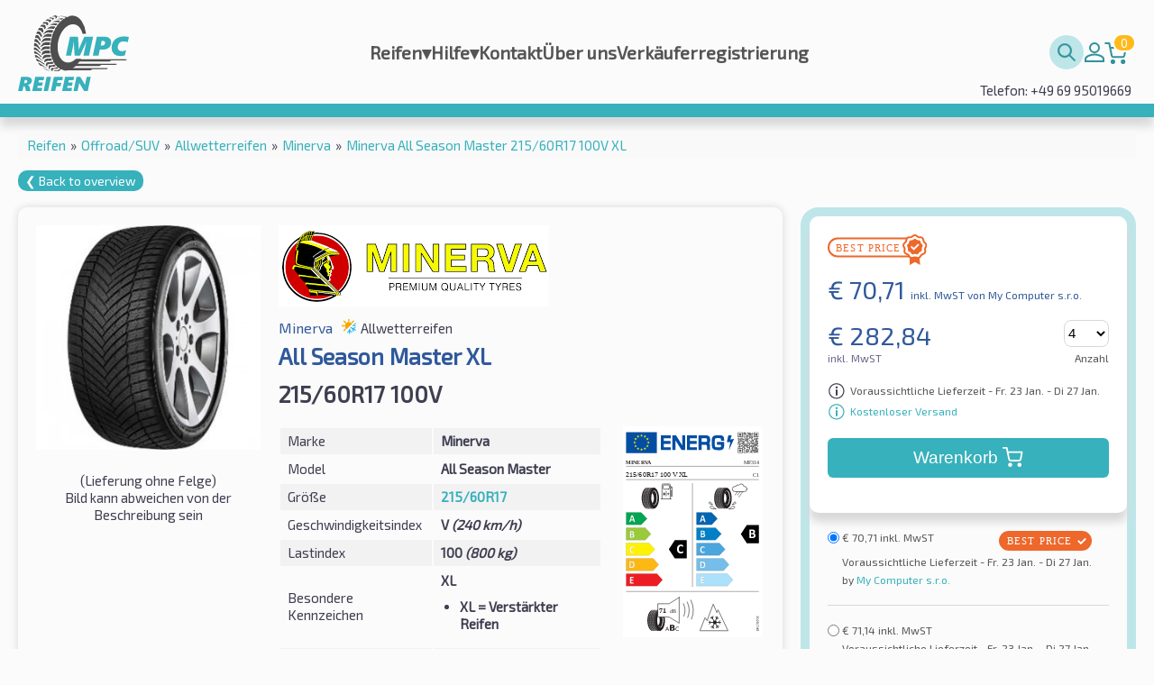

--- FILE ---
content_type: text/html; charset=utf-8
request_url: https://reifenmpc.de/reifen/4x4-suv/ganzjahresreifen/5420068698516/Minerva+All+Season+Master+215/60R17+100V+XL/
body_size: 11716
content:
<!DOCTYPE html>
<html xmlns="http://www.w3.org/1999/xhtml" lang="de-DE">
<head>
<meta charset="UTF-8">
<meta http-equiv="Content-Type" content="text/html;charset=UTF-8">
<meta http-equiv="Content-Style-Type" content="text/css" />
<link rel="icon" href="/favicon.svg" />
<meta http-equiv="X-UA-Compatible" content="IE=Edge,chrome=1" />
<meta name="viewport" id="viewport" content="width=device-width, initial-scale=1.0, minimum-scale=1.0, maximum-scale=1.0, user-scalable=no"/>
<title>Minerva All Season Master 215/60R17 100V XL  • ganzjahresreifen • Preis - reifenmpc.de</title>
<script>
String.prototype.jqEscape = function(){return this.replace(/([:.\[\]])/g, "\\$1");};
Element.prototype.matches||(Element.prototype.matches=Element.prototype.msMatchesSelector||Element.prototype.webkitMatchesSelector);
Element.prototype.closest||(Element.prototype.closest=function(e){var t=this;if(!document.documentElement.contains(t))return null;do{if(t.matches(e))return t;t=t.parentElement||t.parentNode}while(null!==t);return null});
window.NodeList&&!NodeList.prototype.forEach&&(NodeList.prototype.forEach=function(o,t){t=t||window;for(var i=0;i<this.length;i++)o.call(t,this[i],i,this)});

!function(n,e,t){if(!n[t]){var i,f={},o=function(e,t){n.addEventListener(e,function(){s(t)})},c=function(n){e.getElementsByTagName("head")[0].appendChild(n)},r=function(n,t){i=e.createElement("script"),t&&(i.onload=t),i.src=n,i.type="text/javascript",i.async=!1,c(i)},d=function(n){var e=f[n];if(!e)return!1;if(!e.l){e.l=1;for(var t in e.d)t=e.d[t],f[t].l||d(t);r(e.u,function(){e.l=2,s(n)})}},u=function(e){n.setTimeout(e,0)},a={},l=[],s=function(n){a[n]=1,l=l.filter(function(e){var t=e.w.indexOf(n);return t>-1&&(e.w.splice(t,1),0==e.w.length)?(u(e.f),!1):!0})};n[t]={defer:function(n,e){e=e.filter(function(n){return!a[n]}),e.length>0?(l.push({f:n,w:e}),e.forEach(function(n){d(n)})):u(n)},deferEvent:s,addJS:function(n,e,t,i){if(f[n])throw n+" defined";f[n]={n:n,u:e,d:t,l:0},i&&d(n)},loadJS:d,js:r,css:function(n){i=e.createElement("link"),i.type="text/css",i.rel="stylesheet",i.href=n,c(i)}},o("DOMContentLoaded","ready"),o("load","load")}}(window,document,"ITTI");


ITTI.addJS('jq','/oss/jquery/jquery-1.11.1.min.js',[]);
ITTI.addJS('jqcookie','/oss/jquery/jquery.cookie.min.js',['jq']);
ITTI.addJS('jqui','/oss/jquery/jquery-ui-1.11.1.redmond/jquery-ui.min.js',['jq']);
ITTI.addJS('jqTimePicker','/oss/jquery/jquery.datetimepicker-1.5/jquery-ui-timepicker-addon.min.js',['jqui']);
ITTI.addJS('qsearch1','/js/q_search.js?v=2',['jqui']);
ITTI.addJS('qsearch2','/js/q_search_fake.js',['jqui']);
ITTI.addJS('custom','/js/custom.js?v=2',['jqui','jqcookie']);


//ITTI.loadJS('custom');

ITTI.defer(function(){

	document.querySelectorAll('img[data-src]').forEach(function(i){i.setAttribute('src',i.getAttribute('data-src'));});

},['ready']);

// Load scripts
ITTI.defer(function () {}, ['ready', 'qsearch1', 'qsearch2', 'custom']);
</script>
<link rel="stylesheet" type="text/css" href="/css/main.css?v=14">

<link rel="stylesheet" type="text/css" href="/css/mpc.css?v=19">


<!-- Google Tag Manager -->
<script>(function(w,d,s,l,i){w[l]=w[l]||[];w[l].push({'gtm.start':
new Date().getTime(),event:'gtm.js'});var f=d.getElementsByTagName(s)[0],
j=d.createElement(s),dl=l!='dataLayer'?'&l='+l:'';j.async=true;j.src=
'https://www.googletagmanager.com/gtm.js?id='+i+dl;f.parentNode.insertBefore(j,f);
})(window,document,'script','dataLayer','GTM-5CS6L48');</script>
<!-- End Google Tag Manager -->





<script>
ITTI.defer(function(){

ITTI.css('/css/cloud-zoom.min.css');
ITTI.js('/js/cloud-zoom.min.js?v=1');


},['ready','jq']);
</script><meta name="description" content="Kaufen Sie Minerva All Season Master 215/60R17 100V XL ✔️ 5420068698516 ✔️ zu einem günstigen Preis im Online-Shop reifenmpc.de"><link rel='canonical' href='https://reifenmpc.de/reifen/4x4-suv/ganzjahresreifen/5420068698516/Minerva+All+Season+Master+215/60R17+100V+XL/' />



</head>
<body >

<!-- Google Tag Manager (noscript) -->
<noscript><iframe src="https://www.googletagmanager.com/ns.html?id=GTM-5CS6L48"
height="0" width="0" style="display:none;visibility:hidden"></iframe></noscript>
<!-- End Google Tag Manager (noscript) -->

<header class="mpc-header-container  has-hotline-info">
	<div class="mpc-header-content">
		<a href="/" class="mpc-logo"><img src="/css/i/logo-de-new.svg?v1" alt="logo"/></a>
		<div id="mpc-main-menu-content" class="mpc-main-menu-content">
			<div id="mpc-hamburger-close-btn" class="mpc-hamburger-close-btn" onclick="closeMenu()"></div>

			<div class="menu-item ">
	<a href="/?cid=23" class="item" title="Reifen">Reifen<span class="submenu-ico">▾</span></a>
	<ul class="submenu"><li><a href="/pkw/" class="subitem " title="PKW">PKW</a></li><li><a href="/4x4-suv/" class="subitem " title="Offroad / SUV">Offroad / SUV</a></li><li><a href="/van-llkw/" class="subitem " title="Transporter">Transporter</a></li><li><a href="/motorrad/" class="subitem " title="Motorrad">Motorrad</a></li></ul>
</div><div class="menu-item ">
	<a href="/hilfe/" class="item" title="Hilfe">Hilfe<span class="submenu-ico">▾</span></a>
	<ul class="submenu"><li><a href="/rechtsinformation/" class="subitem " title="Rechtsinformation">Rechtsinformation</a></li></ul>
</div><div class="menu-item ">
	<a href="/kontakt/" class="item" title="Kontakt">Kontakt</a>
	
</div><div class="menu-item ">
	<a href="/ueber-uns/" class="item" title="Über uns">Über uns</a>
	
</div>
								<div class='menu-item'><a class='' href=\?cid=39>Verkäuferregistrierung</a></div>		</div>
		<div class="mpc-help-menu" data-search-box="1">
			<div class="mpc-search-bar">
				<input class="mpc-search-bar-input" data-search-input="1" type="text"
					   data-class-opened="opened"
					   placeholder="Schnellsuche" name="q"
					   value=""
					   data-cid="2"/>
				<button data-search-button="1" class="mpc-search-bar-btn" type="submit"></button>
			</div>
									<div class='menu-item'><a class='mpc-user-ico' href=\?cid=22>Mein Konto</a></div>			<a class="mpc-cart-info" rel="nofollow" href="/bestellung/"><span class="mpc-cart-qty">0</span></a>	
			<div id="mpc-hamburger-open-btn-holder" class="mpc-hamburger-open-btn-holder" onclick="openMenu()"><div class="mpc-hamburger-open-btn"></div></div>
		</div>
					<div class="hotline-info">Telefon: +49 69 95019669</div>
				</div>
</header>

<main>
	<div id="body" class="cw-1000">
		<style type="text/css">
	.crumbs-path {margin:-5px 0 15px 0;padding: 5px 10px;background:#F9F9F9;}
	.crumbs-path ol{list-style:none;margin:0;padding:0;}
	.crumbs-path ol li {margin:0;padding:0;display:inline-block;vertical-align:middle;}
	.crumbs-path ol li.m {padding:0 5px;}
	.crumbs-path ol li a[href]:hover{text-decoration:underline;}
</style>
<div class="crumbs-path"><ol itemscope itemtype="http://schema.org/BreadcrumbList"><li itemprop="itemListElement" itemscope itemtype="http://schema.org/ListItem">
    <a itemprop="item"  href="/"><span itemprop="name">Reifen</span></a>
    <meta itemprop="position" content="1" />
</li><li class="m">&raquo;</li><li itemprop="itemListElement" itemscope itemtype="http://schema.org/ListItem">
    <a itemprop="item"  href="/suchen/4x4-suv/"><span itemprop="name">Offroad/SUV	</span></a>
    <meta itemprop="position" content="2" />
</li><li class="m">&raquo;</li><li itemprop="itemListElement" itemscope itemtype="http://schema.org/ListItem">
    <a itemprop="item"  href="/suchen/4x4-suv/?season=ganzjahresreifen"><span itemprop="name">Allwetterreifen</span></a>
    <meta itemprop="position" content="3" />
</li><li class="m">&raquo;</li><li itemprop="itemListElement" itemscope itemtype="http://schema.org/ListItem">
    <a itemprop="item"  href="/suchen/4x4-suv/?brand=Minerva"><span itemprop="name">Minerva</span></a>
    <meta itemprop="position" content="4" />
</li><li class="m">&raquo;</li><li><a><span>Minerva All Season Master 215/60R17 100V XL</span></a></li></ol></div>		
<div class="item-view">

	<div class="navigation itemholder1">
		<div class="navigation-back">
			<a href="/suchen/4x4-suv/">&#10094; Back to overview</a>
		</div>
	</div>

	<div class="item-view-left itemholder2">

		<div class="item-content">
			<div class="item-content-img">
				<div class="product_img">
					<a title="Minerva All Season Master XL" href="https://reifenmpc.de/files/tyres/43ec60d8d692d87e8dd7990eb587fb00/tyre.jpg" class="product_img_box cloud-zoom" rel="transparentImage: '[data-uri]', useWrapper: false, showTitle: true, zoomWidth:200, zoomHeight:300, zoomFlyOut:true, lensOpacity:0.5, adjustY:-100, adjustX:40, position:'right'">
						<img src="/css/i/no_image.jpg" data-src="https://reifenmpc.de/files/tyres/43ec60d8d692d87e8dd7990eb587fb00_280x280f_tyre.jpg" alt="Minerva All Season Master XL"  title="Minerva All Season Master XL" />
					</a>
					
				</div>
				<div style="text-align:center; padding-top:10px;"><p>(Lieferung ohne Felge) <br />Bild kann abweichen von der Beschreibung sein</p></div>
			</div>

			<div class="item-content-info">
				<div class="brand_img">
					<div class="brand_img_box">
						<img src="https://reifenmpc.de/files/brands/minerva.png" alt="Minerva"/>
					</div>
				</div>
				<h1 class="tyre-title">
					<span class="brand_name">Minerva</span><div class="season allseason"><span class="ico"></span>Allwetterreifen</div>					<span class="model_name">All Season Master XL</span>
					<span class="size_and_lsi">
						215/60R17 100V					</span>
				</h1>


				
				<div class="mpc-tech-info">
					
				<table class="TechicalInfo">
					<tr><th>Marke</th><td>Minerva</td></tr>
					<tr><th>Model</th><td>All Season Master</td></tr>
					<tr><th>Größe</th><td><a href="/suchen/4x4-suv/?width=215&height=60&rim=17">215/60R17</a></td></tr>
					<tr><th>Geschwindigkeitsindex</th><td>V <i>(240 km/h)</i></td></tr>
					<tr><th>Lastindex</th><td>100 <i>(800 kg)</i></td></tr>
					<tr><th>Besondere Kennzeichen</th><td>XL<ul class='marks-info'><li class='special-mark'><b>XL</b> = Verstärkter Reifen</li></ul></td></tr>
					<tr><th>EAN Code</th><td>5420068698516</td></tr>
				</table><div class="item-content-eprel">
	<a href="https://eprel.ec.europa.eu/qr/509085" target="eprel" rel="nofollow">
		<img src="https://eprel.ec.europa.eu/labels/tyres/Label_509085.svg" alt="EU EPREL 509085" />
	</a>
</div>				</div>
			</div>
			<div class="clear"></div>
		</div>

	</div>


	<form class="item-view-right itemholder3" method="GET" action="/" data-buy-item-form="1">
		<input type="hidden" name="cid" value="4"/>
		<div class="item-order-box">

			<div id="tyreOrderForm">
				<div class="middle-box">
					<div data-current-seller-price="1">
						<img class="mpc-best-price-top" src="/css/i/icons-new/best_price_top.svg" alt=""/>

						<div class="amounts-box"><div class='amount'><span class='currency'>€</span> <span class='amount' data-amount='70,71'>70,71</span> <span class='vat'>inkl. MwST <a class='seller_name' href='/verkaeufer/6/'>von My Computer s.r.o.</a></span></div></div>					</div>


					<div class="mpx-amount_qty">
						<div id="totalAmount"><div class="amounts-box"><div class='amount'><span class='currency'>€</span> <span class='amount' data-amount='70.71'>70.71</span> <span class='vat'>inkl. MwST</span></div></div></div>
						<label>
							<select name="qty" class="mpx-qty" data-qty-controller><option value="1">1</option><option value="2">2</option><option value="3">3</option><option value="4" selected="selected">4</option><option value="5">5</option><option value="6">6</option><option value="7">7</option><option value="8">8</option><option value="9">9</option><option value="10">10</option><option value="11">11</option><option value="12">12</option><option value="13">13</option><option value="14">14</option><option value="15">15</option><option value="16">16</option><option value="17">17</option><option value="18">18</option><option value="19">19</option><option value="20">20</option></select>
							<span class="mpx-qty-desc">Anzahl</span>
						</label>
					</div>

					<div class="instock-tip">
						<span>Voraussichtliche Lieferzeit - Fr. 23 Jan. - Di 27 Jan.</span>
						<a class="infoTipIconLink customTip" title="Nach dem letzten Stock ueberpruefung" data-title="Voraussichtliche Lieferzeit - Fr. 23 Jan. - Di 27 Jan."></a>
					</div>
					<div class="freeshipping-tip">
						<span>Kostenloser Versand</span>
						<a class="infoTipIconLink customTip" title=" auch fuer 1 Reifen" data-title="Gratis lieferung auch fuer 1 Reifen, nicht auf Insel* (*auf manche Insel gibt extra Kosten fuer Lieferungen)" ></a>
					</div>
											<button type="submit" class="btn_submit blue" name="action" value="add">Warenkorb<img src="/css/i/icons-new/shopping-cart-icon.svg" alt="Warenkorb" /></button>
					

										<br/>
									</div>


			</div>
							<div class="seller_item" data-price-option-wrapper="1">
					<input id="5420068698516-6" type="radio" name="art-number" data-price-option-select="1" value="5420068698516-6" checked="checked" 
							data-max-days="4"
							data-min-days="2"/>

					<div style="display: none;" data-price-option-upper-display="1">
						<img class="mpc-best-price-top" src="/css/i/icons-new/best_price_top.svg" alt=""/>
						<div class="amounts-box"><div class='amount'><span class='currency'>€</span> <span class='amount' data-amount='70,71'>70,71</span> <span class='vat'>inkl. MwST <span class='seller_name'>von My Computer s.r.o.</span></span></div></div>
					</div>

					<label class="seller_item-label" for="5420068698516-6">
						<div class="seller_item-description-price">
							<div>
								<div class='amount'><span class='currency'>€</span> <span class='amount' data-amount='70,71'>70,71</span> <span class='vat'>inkl. MwST </span></div>
							</div>
							<img src="/css/i/icons-new/best_price.svg" alt="" />
						</div>
						<div class="seller_item-delivery_info">Voraussichtliche Lieferzeit - Fr. 23 Jan. - Di 27 Jan.</div>
						<div>
						by<a href='/verkaeufer/6/' target='_blank'> My Computer s.r.o.</a>
						</div>
					</label>
				</div>				<div class="seller_item" data-price-option-wrapper="1">
					<input id="5420068698516-4" type="radio" name="art-number" data-price-option-select="1" value="5420068698516-4"  
							data-max-days="4"
							data-min-days="2"/>

					<div style="display: none;" data-price-option-upper-display="1">
						
						<div class="amounts-box"><div class='amount'><span class='currency'>€</span> <span class='amount' data-amount='71,14'>71,14</span> <span class='vat'>inkl. MwST <span class='seller_name'>von Auto-Raifen GmbH</span></span></div></div>
					</div>

					<label class="seller_item-label" for="5420068698516-4">
						<div class="seller_item-description-price">
							<div>
								<div class='amount'><span class='currency'>€</span> <span class='amount' data-amount='71,14'>71,14</span> <span class='vat'>inkl. MwST </span></div>
							</div>
							
						</div>
						<div class="seller_item-delivery_info">Voraussichtliche Lieferzeit - Fr. 23 Jan. - Di 27 Jan.</div>
						<div>
						by<a href='/verkaeufer/4/' target='_blank'> Auto-Raifen GmbH</a>
						</div>
					</label>
				</div>				<div class="seller_item last" data-price-option-wrapper="1">
					<input id="5420068698516-7" type="radio" name="art-number" data-price-option-select="1" value="5420068698516-7"  
							data-max-days="4"
							data-min-days="2"/>

					<div style="display: none;" data-price-option-upper-display="1">
						
						<div class="amounts-box"><div class='amount'><span class='currency'>€</span> <span class='amount' data-amount='71,26'>71,26</span> <span class='vat'>inkl. MwST <span class='seller_name'>von Raifen Paket GmbH</span></span></div></div>
					</div>

					<label class="seller_item-label" for="5420068698516-7">
						<div class="seller_item-description-price">
							<div>
								<div class='amount'><span class='currency'>€</span> <span class='amount' data-amount='71,26'>71,26</span> <span class='vat'>inkl. MwST </span></div>
							</div>
							
						</div>
						<div class="seller_item-delivery_info">Voraussichtliche Lieferzeit - Fr. 23 Jan. - Di 27 Jan.</div>
						<div>
						by<a href='/verkaeufer/7/' target='_blank'> Raifen Paket GmbH</a>
						</div>
					</label>
				</div>
			<script type="text/javascript">
				ITTI.defer(function(){
					const form = $('[data-buy-item-form]');
					function updateTyreAmount(){
						var qty = parseInt(form.find('[data-qty-controller]').val());
						if(isNaN(qty)) return;

						$('#totalAmount .amounts-box .amount[data-amount]').each(function(){
							const selectedPrice = $('[data-price-option-wrapper] [data-price-option-select]:checked')
							const selectedPriceWrapper = selectedPrice.closest('[data-price-option-wrapper]');
							let price = String(selectedPriceWrapper.find('[data-amount]').data('amount'));
							$('[data-current-seller-price]').html(
								selectedPriceWrapper.find('[data-price-option-upper-display]').html()
							);
							let revertComma = false;
							if(price.indexOf(',')>-1){
								revertComma = true;
								price = price.replace(',','.');
							}
							price = parseFloat(price);
							if(!isNaN(price)){
								const priceInInt = Math.round(price * 100) * qty;
								price = (priceInInt/100).toFixed(2);
								if(revertComma){
									price = price.replace('.',',');
								}
								$(this).html(price);
							}
						});
					}

					form.on('change', function(){ updateTyreAmount(); });

					updateTyreAmount()

				},['ready','jq']);

			</script>

			<div style="padding:20px;">
				
		<div id="express-checkout-element-1">
			<!-- Express Checkout Element will be inserted here -->
		</div>
		<div id="error-message-1">
			<!-- Display error message to your customers here -->
		</div>
		<script type="text/javascript">
						ITTI.addJS('stripe-js', 'https://js.stripe.com/v3/');
			ITTI.defer(function () {
				const stripe = Stripe('pk_live_51M4l30C1vwRB2VBUjjAxYcgz1iIhNYqHAR1QmsjvP04WBjpZHfdOC1RVxi6QZcpbOgzeVaBrVuhJuxBibZRs3OGv00uBx9KeIL');

				const options = {"mode":"payment","amount":28284,"currency":"eur","captureMethod":"automatic","paymentMethodTypes":["paypal"]};

				// Set up Stripe.js and Elements to use in checkout form
				const stripeElement = window.stripeElement = stripe.elements(options);

				const expressCheckoutElement = stripeElement.create('expressCheckout');
				expressCheckoutElement.mount('#express-checkout-element-1');

				const getQty = () => {
					return parseInt(document.querySelector('[data-qty-controller]').value);
				}

				const getSelectedItem = () => {
					return document.querySelector('[data-price-option-select]:checked');
				}

				const updateStripeAmountWithCurrent = () => {
					const selectedItem = getSelectedItem();
					if(!selectedItem){
						// from cart view
						return;
					}
					// from view item
					let price = selectedItem
						.closest('[data-price-option-wrapper]')
						.querySelector('[data-amount]')
						.dataset.amount;
					if (price.indexOf(',') > -1) {
						price = price.replace(',', '.');
					}
					price = parseFloat(price);
					const options = {
						amount: Math.round(price * 100) * getQty(),
					};
					stripeElement.update(options);
				}
				expressCheckoutElement.on('click', (event) => {
					updateStripeAmountWithCurrent();

					const selectedItem = getSelectedItem();
					const eventOptions = {
						emailRequired: true,
						phoneNumberRequired: true,
						shippingAddressRequired: true,
						allowedShippingCountries: ['DE'],
						shippingRates: [
							{
								id: 'free-shipping',
								displayName: 'Free shipping',
								amount: 0,
								deliveryEstimate: {
									maximum: {
										unit: 'day', 
										value: selectedItem 
											? parseInt(selectedItem.dataset.maxDays)
											: 4
									},
									minimum: {
										unit: 'day', 
										value: selectedItem 
											? parseInt(selectedItem.dataset.minDays)
											: 2
									}
								}
							},
						]
					}
					event.resolve(eventOptions);
				});

				const transactionUrl = '/ajax/stripe/transaction.php';

				expressCheckoutElement.on('shippingaddresschange', async (event) => {
					let body = {
						action: 'shipping-change',
						shippingAddress: event.address,
					};
					const selectedItem = getSelectedItem();
					if(getSelectedItem()){
						body.qty = getQty();
						body['art-number'] = selectedItem.value;
					}
					else{
						body.fromCart = true;
					}
					const fetchOptions = {
						method: 'POST',
						body: JSON.stringify(body)
					};
					fetch(transactionUrl, fetchOptions)
						.then(response => response.json())
						.then(data => {
							if (data.error) {
								event.reject(data.error);
								return;
							}
							let amount = 0;
							data.lineItems.forEach((item) => {
								amount += item.amount;
							});
							stripeElement.update({
								amount: amount,
							});
							event.resolve();
						});
				});

				expressCheckoutElement.on('cancel', () => {
					// remove island delivery if any is set
					updateStripeAmountWithCurrent();
				});

				const handleError = (error) => {
					const messageContainer = document.querySelector('#error-message-1');
					messageContainer.textContent = error.message;
				}

				expressCheckoutElement.on('confirm', async (event) => {
					stripeElement
						.submit()
						.then(res => {
							if (res.error) {
								handleError(res.error);
								return;
							}

							let body = {
								action: 'create-order',
								billingDetails: event.billingDetails,
								shippingInfo: event.shippingAddress,
								expressPaymentType: event.expressPaymentType,
							}

							const selectedItem = getSelectedItem();
							if(selectedItem){
								body.qty = getQty();
								body['art-number'] = selectedItem.value;
							}
							else{
								body.fromCart = true;
							}
							
							const fetchOptions = {
								method: 'POST',
								body: JSON.stringify(body)
							};
							fetch(transactionUrl, fetchOptions)
								.then(response => response.json())
								.then(data => {
									stripe.confirmPayment({
										// `elements` instance used to create the Express Checkout Element
										elements: stripeElement,
										// `clientSecret` from the created PaymentIntent
										clientSecret: data.client_secret,
										confirmParams: {
											return_url: data.return_url,
										},
									})
									.then(res => {
										if (res.error) {
											handleError(res.error);
										}
									});
								})
						});
				});
			}, ['stripe-js']);
		</script>			</div>
		</div>
	</form>


	<div class="item-view-left itemholder4">
		<div class="similar-tyres">
			<div class="box-title">siehe ebenfalls</div>
			<p style="text-align: center;"><a href="https://reifenmpc.de/suchen/pkw/?width=175&height=65&rim=15">175/65r15 84t</a> | <a href="https://reifenmpc.de/suchen/pkw/?width=205&height=60&rim=16">205 60r1692h</a> | <a href="https://reifenmpc.de/suchen/pkw/?season=sommerreifen&width=205&height=55&rim=16">205 55 R16 91w Sommerreifen</a></p>			<div class='box-scroll'>
				<div class='box-content'>
							<a class="tyre-list-box tyre-box" title="A-Plus A 909 All Season 215/60R17 100V XL 3PMSF" href="https://reifenmpc.de/reifen/4x4-suv/ganzjahresreifen/6924064114142/A-Plus+A+909+All+Season+215/60R17+100V+XL+3PMSF/">
				<div class="mpc-brand">A-Plus</div>
				<div class="mpc-model">A 909 All Season XL 3PMSF</div>
				<div class="season allseason"><span class="ico"></span>Allwetterreifen</div>
						<div class="product_img">
			<div class="product_img_box"><img src="/css/i/no_image.jpg" data-src="https://reifenmpc.de/files/tyres/904637c8fbe0a04f50d8700650884db2_140x140f_tyre.jpg" alt="A-Plus A 909 All Season XL 3PMSF" title="A-Plus A 909 All Season XL 3PMSF" /></div>
			<div class="brand_img"><div class="brand_img_box"><img src="https://reifenmpc.de/files/brands/aplus.png" alt="A-Plus" loading="lazy" /></div></div>
		</div>
				<div class="list-box-bottom">
					<div class="mpc-tyre-size">215/60R17 100V</div>
					<div class="amounts-box"><div class='amount'><span class='currency'>€</span> <span class='amount' data-amount='54,63'>54,63</span> <span class='vat'>inkl. MwST <span class='seller_name'>von Auto-Raifen GmbH</span></span></div></div>
				</div>
			</a>			<a class="tyre-list-box tyre-box" title="Imperial All Season Driver 215/60R17 100V XL" href="https://reifenmpc.de/reifen/4x4-suv/ganzjahresreifen/5420068628841/Imperial+All+Season+Driver+215/60R17+100V+XL/">
				<div class="mpc-brand">Imperial</div>
				<div class="mpc-model">All Season Driver XL</div>
				<div class="season allseason"><span class="ico"></span>Allwetterreifen</div>
						<div class="product_img">
			<div class="product_img_box"><img src="/css/i/no_image.jpg" data-src="https://reifenmpc.de/files/tyres/7d4f0d4391b667df7c41fbe244c5d867_140x140f_tyre.jpg" alt="Imperial All Season Driver XL" title="Imperial All Season Driver XL" /></div>
			<div class="brand_img"><div class="brand_img_box"><img src="https://reifenmpc.de/files/brands/imperial.png" alt="Imperial" loading="lazy" /></div></div>
		</div>
				<div class="list-box-bottom">
					<div class="mpc-tyre-size">215/60R17 100V</div>
					<div class="amounts-box"><div class='amount'><span class='currency'>€</span> <span class='amount' data-amount='63,70'>63,70</span> <span class='vat'>inkl. MwST <span class='seller_name'>von My Computer s.r.o.</span></span></div></div>
				</div>
			</a>			<a class="tyre-list-box tyre-box" title="Goodyear Vector 4Seasons Gen-3 SUV 215/60R17 100V SUV XL" href="https://reifenmpc.de/reifen/4x4-suv/ganzjahresreifen/5452000726841/Goodyear+Vector+4Seasons+Gen-3+SUV+215/60R17+100V+SUV+XL/">
				<div class="mpc-brand">Goodyear</div>
				<div class="mpc-model">Vector 4Seasons Gen-3 SUV SUV XL</div>
				<div class="season allseason"><span class="ico"></span>Allwetterreifen</div>
						<div class="product_img">
			<div class="product_img_box"><img src="/css/i/no_image.jpg" data-src="https://reifenmpc.de/files/tyres/25d75e0128c32fbb12fa720a832b529e_140x140f_tyre.jpg" alt="Goodyear Vector 4Seasons Gen-3 SUV SUV XL" title="Goodyear Vector 4Seasons Gen-3 SUV SUV XL" /></div>
			<div class="brand_img"><div class="brand_img_box"><img src="https://reifenmpc.de/files/brands/goodyear.png" alt="Goodyear" loading="lazy" /></div></div>
		</div>
				<div class="list-box-bottom">
					<div class="mpc-tyre-size">215/60R17 100V</div>
					<div class="amounts-box"><div class='amount'><span class='currency'>€</span> <span class='amount' data-amount='123,08'>123,08</span> <span class='vat'>inkl. MwST <span class='seller_name'>von Raifen Paket GmbH</span></span></div></div>
				</div>
			</a>			<a class="tyre-list-box tyre-box" title="Hankook Kinergy 4S 2 X H750A 215/60R17 100V XL BSW 3PMSF" href="https://reifenmpc.de/reifen/4x4-suv/ganzjahresreifen/8808563575476/Hankook+Kinergy+4S+2+X+H750A+215/60R17+100V+XL+BSW+3PMSF/">
				<div class="mpc-brand">Hankook</div>
				<div class="mpc-model">Kinergy 4S 2 X H750A XL BSW 3PMSF</div>
				<div class="season allseason"><span class="ico"></span>Allwetterreifen</div>
						<div class="product_img">
			<div class="product_img_box"><img src="/css/i/no_image.jpg" data-src="https://reifenmpc.de/files/tyres/b975061262e8ff616cc6a6de86be2ebd_140x140f_tyre.jpg" alt="Hankook Kinergy 4S 2 X H750A XL BSW 3PMSF" title="Hankook Kinergy 4S 2 X H750A XL BSW 3PMSF" /></div>
			<div class="brand_img"><div class="brand_img_box"><img src="https://reifenmpc.de/files/brands/hankook.png" alt="Hankook" loading="lazy" /></div></div>
		</div>
				<div class="list-box-bottom">
					<div class="mpc-tyre-size">215/60R17 100V</div>
					<div class="amounts-box"><div class='amount'><span class='currency'>€</span> <span class='amount' data-amount='105,15'>105,15</span> <span class='vat'>inkl. MwST <span class='seller_name'>von Raifen Paket GmbH</span></span></div></div>
				</div>
			</a>			<a class="tyre-list-box tyre-box" title="Firestone Multiseason 2 215/60R17 100V XL 3PMSF" href="https://reifenmpc.de/reifen/4x4-suv/ganzjahresreifen/3286341676815/Firestone+Multiseason+2+215/60R17+100V+XL+3PMSF/">
				<div class="mpc-brand">Firestone</div>
				<div class="mpc-model">Multiseason 2 XL 3PMSF</div>
				<div class="season allseason"><span class="ico"></span>Allwetterreifen</div>
						<div class="product_img">
			<div class="product_img_box"><img src="/css/i/no_image.jpg" data-src="https://reifenmpc.de/files/tyres/4fddc0165a0d54ac86ec0a4f94807fa5_140x140f_tyre.jpg" alt="Firestone Multiseason 2 XL 3PMSF" title="Firestone Multiseason 2 XL 3PMSF" /></div>
			<div class="brand_img"><div class="brand_img_box"><img src="https://reifenmpc.de/files/brands/firestone.png" alt="Firestone" loading="lazy" /></div></div>
		</div>
				<div class="list-box-bottom">
					<div class="mpc-tyre-size">215/60R17 100V</div>
					<div class="amounts-box"><div class='amount'><span class='currency'>€</span> <span class='amount' data-amount='96,82'>96,82</span> <span class='vat'>inkl. MwST <span class='seller_name'>von Raifen Paket GmbH</span></span></div></div>
				</div>
			</a>			<a class="tyre-list-box tyre-box" title="Nankang Cross Seasons AW-6 215/60R17 100V XL" href="https://reifenmpc.de/reifen/4x4-suv/ganzjahresreifen/4718022007100/Nankang+Cross+Seasons+AW-6+215/60R17+100V+XL/">
				<div class="mpc-brand">Nankang</div>
				<div class="mpc-model">Cross Seasons AW-6 XL</div>
				<div class="season allseason"><span class="ico"></span>Allwetterreifen</div>
						<div class="product_img">
			<div class="product_img_box"><img src="/css/i/no_image.jpg" data-src="https://reifenmpc.de/files/tyres/174ed73a0de7a43b1b6352567edea316_140x140f_tyre.jpg" alt="Nankang Cross Seasons AW-6 XL" title="Nankang Cross Seasons AW-6 XL" /></div>
			<div class="brand_img"><div class="brand_img_box"><img src="https://reifenmpc.de/files/brands/nankang.png" alt="Nankang" loading="lazy" /></div></div>
		</div>
				<div class="list-box-bottom">
					<div class="mpc-tyre-size">215/60R17 100V</div>
					<div class="amounts-box"><div class='amount'><span class='currency'>€</span> <span class='amount' data-amount='76,89'>76,89</span> <span class='vat'>inkl. MwST <span class='seller_name'>von Auto-Raifen GmbH</span></span></div></div>
				</div>
			</a>				</div>
			</div>
		</div>

		<script type="text/javascript">
			(function(w){
			if(!w) return;
			var curXPos, curDown=false, curMoved=0, curScrollLeft;

			window.addEventListener('mousemove', function(e){
			  if(curDown){
				  w.scrollLeft = curScrollLeft + (curXPos - e.pageX);
				  e.preventDefault();
				  curMoved += 1;
			  }
			});

			w.addEventListener('mousedown', function(e){
			  curXPos = e.pageX;
			  curDown = true;
			  curMoved = 0;
			  curScrollLeft=w.scrollLeft;
			});

			w.addEventListener('click', function(e){
				curDown = false;
				  if(curMoved>5) {
					  e.preventDefault();
					  e.stopPropagation();
					  curMoved = 0;
					  return false;
				  }
				  curMoved = 0;
			});



			window.addEventListener('mouseup', function(e){  curDown = false; });

			})(document.querySelector('div.box-scroll'));
		</script>

			</div>
</div>
		
<script>
		window.dataLayer = window.dataLayer || [];
window.dataLayer.push({ ecommerce: null });
window.dataLayer.push({"event":"view_item","ecommerce":{"currency":"EUR","value":282.84,"items":[{"item_id":"5420068698516","item_name":"Minerva All Season Master 215\/60R17 100V XL","price":70.71,"quantity":4,"item_brand":"Minerva","item_category":"4x4","item_variant":"allseason"}]}});	document.querySelector('button.btn_submit[value=add]').addEventListener('click', function (e) {
		let price = document.querySelector('[data-current-seller-price] [data-amount]').dataset.amount.replace(',', '.');
		let qty = document.querySelector('[data-qty-controller]').value;
		window.dataLayer = window.dataLayer || [];

					window.dataLayer.push({ecommerce: null});  // Clear the previous ecommerce object.
			window.dataLayer.push({
				'event': 'add_to_cart',
				'ecommerce': {
					'currency': "EUR",
					'value': Number((price * qty).toFixed(2)),
					'items': [{
						'price': Number(price),
						'quantity': Number(qty),
						'item_name': "Minerva All Season Master 215/60R17 100V XL",
						'item_id': "5420068698516",
						'item_brand': "Minerva",
						'item_category': "4x4",
						'item_variant': "allseason"
					}]
				}
			});
				});
</script>
<script type="application/ld+json">
{"@context":"https://schema.org/","@type":"Product","name":"Minerva All Season Master 215/60R17 100V XL","image":["https://reifenmpc.de/files/tyres/43ec60d8d692d87e8dd7990eb587fb00/tyre.jpg"],"description":"Minerva All Season Master 215/60R17 100V XL","gtin13":"5420068698516","sku":"5420068698516","brand":{"@type":"Brand","name":"Minerva"},"size":"215/60R17","category":"ganzjahresreifen","model":"All Season Master","mpn":"MF314","offers":{"@type":"Offer","url":"https://reifenmpc.de/reifen/4x4-suv/ganzjahresreifen/5420068698516/Minerva+All+Season+Master+215/60R17+100V+XL/","priceCurrency":"EUR","price":"70.71","itemCondition":"https://schema.org/NewCondition","availability":"InStock"}}
</script>
	</div>
</main>

<footer class="mpc-footer-container mpc-footer-inpages">
	<div class="mpc-footer-content">
		
	<div class="mpc-footer-content-row">
		
		<div class="mpc-footer-content-row-item">
			<div class="mpc-footer-content-row-item-title">Informationen</div>
			<ul class="mpc-footer-content-row-item-links">
				<li><a href="/kontakt/" title="Kontakt">Kontakt</a></li>				<li><a href="/ueber-uns/" title="Über uns">Über uns</a></li><li><a href="/impressum/" title="Impressum">Impressum</a></li><li><a href="/hilfe/" title="Hilfe">Hilfe</a></li>				<li><a href="/?cid=20#Widerruf" title="Widerruf" class="open-custom-info-box">Widerruf</a></li>			</ul>
		</div>

		
		<div class="mpc-footer-content-row-item">
			<div class="mpc-footer-content-row-item-title">Hersteller</div>
			<ul class="mpc-footer-content-row-item-links"><li><a href="/suchen/?brand=Bridgestone" title="Bridgestone">Bridgestone</a></li><li><a href="/suchen/?brand=Continental" title="Continental">Continental</a></li><li><a href="/suchen/?brand=Dunlop" title="Dunlop">Dunlop</a></li><li><a href="/suchen/?brand=Goodyear" title="Goodyear">Goodyear</a></li><li><a href="/suchen/?brand=Michelin" title="Michelin">Michelin</a></li><li><a href="/suchen/?brand=Pirelli" title="Pirelli">Pirelli</a></li><li><a href="/suchen/" title="Alle Hersteller">Alle Hersteller</a></li></ul>
		</div>

		<div class="mpc-footer-content-row-item">
			<div class="mpc-footer-content-row-item-title">Größen</div>
			<ul class="mpc-footer-content-row-item-links"><li><a href="/suchen/?width=205&amp;height=55&amp;rim=16" title="205/55 R16">205/55 R16</a></li><li><a href="/suchen/?width=225&amp;height=45&amp;rim=17" title="225/45 R17">225/45 R17</a></li><li><a href="/suchen/?width=225&amp;height=40&amp;rim=18" title="225/40 R18">225/40 R18</a></li><li><a href="/suchen/?width=195&amp;height=65&amp;rim=15" title="195/65 R15">195/65 R15</a></li><li><a href="/suchen/?width=235&amp;height=35&amp;rim=19" title="235/35 R19">235/35 R19</a></li><li><a href="/suchen/?width=185&amp;height=65&amp;rim=15" title="185/65 R15">185/65 R15</a></li><li><a href="/suchen/" title="Alle Reifengrößen">Alle Reifengrößen</a></li></ul>
		</div>

		<div class="mpc-footer-content-row-item">
			<div class="mpc-footer-content-row-item-title">Saison</div>
			<ul class="mpc-footer-content-row-item-links"><li><a href="/suchen/?season=sommerreifen" title="Sommerreifen">Sommerreifen</a></li><li><a href="/suchen/?season=winterreifen" title="Winterreifen">Winterreifen</a></li><li><a href="/suchen/?season=ganzjahresreifen" title="Ganzjahresreifen">Ganzjahresreifen</a></li></ul>
		</div>

		<div class="mpc-footer-content-row-item">
			<div class="mpc-footer-content-row-item-title">Produkte</div>
			<ul class="mpc-footer-content-row-item-links"><li><a href="/suchen/pkw/" title="PKW reifen">PKW reifen</a></li><li><a href="/suchen/4x4-suv/" title="SUV / 4x4 Reifen">SUV / 4x4 Reifen</a></li><li><a href="/suchen/van-llkw/" title="Transporter reifen">Transporter reifen</a></li><li><a href="/suchen/motorrad/" title="motorradreifen">motorradreifen</a></li></ul>
		</div>
		
	</div>


	<div class="mpc-footer-content-row mpc-payment-row">
					<img src="/css/i/payment/mastercard-icon.svg" alt="MasterCard" title="MasterCard"/>
			<img src="/css/i/payment/visa-icon.svg" alt="Visa" title="Visa"/>
			<img src="/css/i/payment/maestro-icon.svg" alt="Maestro" title="Maestro"/>
						<img src="/css/i/payment/paypal-icon.svg" alt="PayPal" title="PayPal"/>
					<img src="/css/i/payment/sepa-icon.svg" alt="Spea" title="Spea"/>
		<img src="/css/i/payment/bancontact-with-text.svg" alt="Bancontact" title="Bancontact" height="33"/><img src="/css/i/payment/ideal_logo.svg" alt="iDEAL" title="iDEAL" height="25"/><img src="/css/i/payment/przelewy24.svg" alt="Przelewy24" title="Przelewy24" height="28"/><img src="/css/i/payment/eps.png" alt="EPS" title="EPS" height="31"/>	</div>

		<div>
		<div style="font-weight: bold">Unsere Zertifikate </div>
		<style>
	.footer-widgets-wrap {
		display: flex;
		flex-wrap: wrap;
		justify-content: flex-start;
		align-items: center;
	}
	.footer-widgets-wrap .item {
		text-align: center;
		margin: 5px 10px;
	}
</style>
<div class="footer-widgets-wrap">

	<div class="item">
		<!-- Ausgezeichnet.org-Siegel: Begin -->
	   <div id="auorg-bg">
	       <a href="https://www.ausgezeichnet.org" target="_blank" title="Unabh&auml;ngige Bewertungen, Kundenbewertungen und G&uuml;tesiegel von AUSGEZEICHNET.ORG" class="auorg-br">
	           <span style="font-size:8px;font-weight:normal;text-transform:uppercase;">AUSGEZEICHNET.ORG</span>
	       </a>
	   </div>
	   <script type="application/ld+json"></script>
	   <script type="text/javascript" src="https://siegel.ausgezeichnet.org/widgets/js/634685bee78c7c192c614734/widget.js"></script>
		<!-- Ausgezeichnet.org-Siegel: End -->
	</div>

	<div class="item">
		<!-- eKomiWidget START -->

	<div id="widget-container" class="ekomi-widget-container ekomi-widget-sf15153463568213537f4" ></div> <a href="https://www.ekomi.de/bewertungen-reifenmpc.html" target="_blank"><img alt="Cannuance GmbH Reviews with ekomi.de" src="https://smart-widget-assets.ekomiapps.de/resources/ekomi_logo.png" style="display: none;"/></a> <script type="text/javascript"> function registerWidget (w, token) { w['_ekomiWidgetsServerUrl'] = 'https://widgets.ekomi.com'; w['_customerId'] = 151534; if (w['_language'] == undefined) { w['_language'] = new Array(); } w['_language'][token] = 'auto'; if(typeof(w['_ekomiWidgetTokens']) !== 'undefined'){ w['_ekomiWidgetTokens'][w['_ekomiWidgetTokens'].length] = token; } else { w['_ekomiWidgetTokens'] = new Array(token); } if(typeof(ekomiWidgetJs) == 'undefined') { ekomiWidgetJs = true; var scr = document.createElement('script');scr.src = 'https://sw-assets.ekomiapps.de/static_resources/widget.js'; var head = document.getElementsByTagName('head')[0];head.appendChild(scr); } else {if (typeof ekomiWidgetMain != 'undefined') {ekomiWidgetMain('ajax', token);}} return true; } (function (w) { var token = 'sf15153463568213537f4'; var k = document.getElementsByClassName("ekomi-widget-" + token); for(var x=0;x<k.length;x++){ registerWidget(w,token); } })(window); </script>
		<!-- eKomiWidget END -->


	</div>
	<div class="item">
				<div id="trustbadgeCustomContainer"></div>
		<script type="text/javascript">
			(function () {
				var _tsid = 'X593E031170536A2A99DFA0A41CAB9955';
				_tsConfig = {
					'yOffset': '0', /* offset from page bottom */
					'variant': 'custom_reviews', /* default, reviews, custom, custom_reviews */
					'customElementId': '', /* required for variants custom and custom_reviews */
					'trustcardDirection': '', /* for custom variants: topRight, topLeft, bottomRight, bottomLeft */
					'customBadgeWidth': '', /* for custom variants: 40 - 90 (in pixels) */
					'customBadgeHeight': '', /* for custom variants: 40 - 90 (in pixels) */
					'disableResponsive': 'false', /* deactivate responsive behaviour */
					'disableTrustbadge': 'false' /* deactivate trustbadge */
				};
				var _ts = document.createElement('script');
				_ts.type = 'text/javascript';
				_ts.charset = 'utf-8';
				_ts.async = true;
				_ts.src = '//widgets.trustedshops.com/js/' + _tsid + '.js';
				var __ts = document.getElementsByTagName('script')[0];
				__ts.parentNode.insertBefore(_ts, __ts);
			})();
		</script>
	</div>

	<div class="item">
		<a href="https://www.billiger.de" target="_blank" rel="noopener">
			<img
					src="https://cdn.billiger.com/partnerbutton/light/27464" alt="billiger.de - The price-comparison"
					title="billiger.de - The price-comparison"/>
		</a>
	</div>


</div>
	</div>
		</div>
</footer>



<script type="text/javascript">
var google_tag_params = {"ecomm_prodid":"5420068698516","ecomm_pagetype":"product","ecomm_totalvalue":70.71};
</script>
<script type="text/javascript">
	var cpaAccount='reifenmpcde';
	var cpaE='';//dynamic field
	var cpa_async={
		'ctag': '', 'utmipn': '',
		'utmipc': '',
		'utmtid': '',
		'utmtto': '',
		'cutmcn': '',
		'cutmcc': ''
	};
</script>

<script type="text/javascript" src="//ping.contactpigeon.com/bi/js/cpagent143006.js?cid=reifenmpcde&v=001">
</script>



<noscript id="deferred-styles">
<link rel="stylesheet" type="text/css" href="https://fonts.googleapis.com/css?family=Exo+2&display=swap">
<link rel="stylesheet" type="text/css"  href="/oss/jquery/jquery-ui-1.11.1.redmond/jquery-ui.min.css" />
</noscript>
<script>
var loadDeferredStyles = function() {
var addStylesNode = document.getElementById("deferred-styles");
var replacement = document.createElement("div");
replacement.innerHTML = addStylesNode.textContent;
document.body.appendChild(replacement);
addStylesNode.parentElement.removeChild(addStylesNode);
};
var raf = requestAnimationFrame || mozRequestAnimationFrame || webkitRequestAnimationFrame || msRequestAnimationFrame;
if (raf) raf(function() { window.setTimeout(loadDeferredStyles, 0); });
else window.addEventListener('load', loadDeferredStyles);

// MOBILE MENU
function openMenu() {
	var menuContent = document.getElementById('mpc-main-menu-content');
	menuContent.style.right = '0';
}
function closeMenu() {
	var menuContent = document.getElementById('mpc-main-menu-content');
	menuContent.style.right = '-100%';
}
</script>
<!-- html_is_valid_check -->
<script defer src="https://static.cloudflareinsights.com/beacon.min.js/vcd15cbe7772f49c399c6a5babf22c1241717689176015" integrity="sha512-ZpsOmlRQV6y907TI0dKBHq9Md29nnaEIPlkf84rnaERnq6zvWvPUqr2ft8M1aS28oN72PdrCzSjY4U6VaAw1EQ==" data-cf-beacon='{"version":"2024.11.0","token":"d1f0a30afd1143bf97f7b0832e4d1753","r":1,"server_timing":{"name":{"cfCacheStatus":true,"cfEdge":true,"cfExtPri":true,"cfL4":true,"cfOrigin":true,"cfSpeedBrain":true},"location_startswith":null}}' crossorigin="anonymous"></script>
</body>
</html>


--- FILE ---
content_type: text/css
request_url: https://reifenmpc.de/css/cloud-zoom.min.css
body_size: -245
content:
@CHARSET "UTF-8";.cloud-zoom-lens{border:1px solid #888;margin:-1px;background-color:#fff;cursor:move}.cloud-zoom-title{font-family:Arial,Helvetica,sans-serif;position:absolute!important;background-color:#000;color:#fff;padding:3px;width:100%;text-align:center;font-weight:700;font-size:10px;top:0}.cloud-zoom-wrap{top:0;z-index:1;position:relative}.cloud-zoom-big{border:1px solid #999;overflow:hidden}.cloud-zoom-loading{color:#fff;background:#222;padding:3px;border:1px solid #000;display:none}

--- FILE ---
content_type: text/javascript
request_url: https://widgets.trustedshops.com/js/X593E031170536A2A99DFA0A41CAB9955.js
body_size: 1267
content:
((e,t)=>{const a={shopInfo:{tsId:"X593E031170536A2A99DFA0A41CAB9955",name:"reifenmpc.de",url:"reifenmpc.de",language:"de",targetMarket:"DEU",ratingVariant:"WIDGET",eTrustedIds:{accountId:"acc-34f9e274-d642-4164-9646-325f449daa47",channelId:"chl-7ce50345-83c9-46f5-b263-b32a051962f8"},buyerProtection:{certificateType:"CLASSIC",certificateState:"INTEGRATION",mainProtectionCurrency:"EUR",classicProtectionAmount:100,maxProtectionDuration:30,plusProtectionAmount:2e4,basicProtectionAmount:100},reviewSystem:{rating:{averageRating:4.3,averageRatingCount:1001,overallRatingCount:3583,distribution:{oneStar:107,twoStars:22,threeStars:37,fourStars:137,fiveStars:698}},reviews:[{average:5,buyerStatement:"Gute und schnelle Lieferung",rawChangeDate:"2026-01-20T16:15:37.000Z",changeDate:"20.1.2026",transactionDate:"10.1.2026"},{average:5,buyerStatement:"Just in Time Belieferung",rawChangeDate:"2026-01-20T13:02:47.000Z",changeDate:"20.1.2026",transactionDate:"13.1.2026"},{average:5,buyerStatement:"Super schnelle Lieferung",rawChangeDate:"2026-01-20T10:28:20.000Z",changeDate:"20.1.2026",transactionDate:"13.1.2026"}]},features:["SHOP_CONSUMER_MEMBERSHIP","GUARANTEE_RECOG_CLASSIC_INTEGRATION","MARS_REVIEWS","MARS_EVENTS","DISABLE_REVIEWREQUEST_SENDING","MARS_QUESTIONNAIRE","MARS_PUBLIC_QUESTIONNAIRE","REVIEWS_AUTO_COLLECTION"],consentManagementType:"OFF",urls:{profileUrl:"https://www.trustedshops.de/bewertung/info_X593E031170536A2A99DFA0A41CAB9955.html",profileUrlLegalSection:"https://www.trustedshops.de/bewertung/info_X593E031170536A2A99DFA0A41CAB9955.html#legal-info",reviewLegalUrl:"https://help.etrusted.com/hc/de/articles/23970864566162"},contractStartDate:"2022-10-04 00:00:00",shopkeeper:{name:"Cannuance GmbH",street:"Neumarkter str. 80",country:"DE",city:"München",zip:"81673"},displayVariant:"reviews-only",variant:"reviews-only",twoLetterCountryCode:"DE"},"process.env":{STAGE:"prod"},externalConfig:{trustbadgeScriptUrl:"https://widgets.trustedshops.com/assets/trustbadge.js",cdnDomain:"widgets.trustedshops.com"},elementIdSuffix:"-98e3dadd90eb493088abdc5597a70810",buildTimestamp:"2026-01-21T05:39:37.638Z",buildStage:"prod"},r=a=>{const{trustbadgeScriptUrl:r}=a.externalConfig;let n=t.querySelector(`script[src="${r}"]`);n&&t.body.removeChild(n),n=t.createElement("script"),n.src=r,n.charset="utf-8",n.setAttribute("data-type","trustbadge-business-logic"),n.onerror=()=>{throw new Error(`The Trustbadge script could not be loaded from ${r}. Have you maybe selected an invalid TSID?`)},n.onload=()=>{e.trustbadge?.load(a)},t.body.appendChild(n)};"complete"===t.readyState?r(a):e.addEventListener("load",(()=>{r(a)}))})(window,document);

--- FILE ---
content_type: image/svg+xml
request_url: https://reifenmpc.de/css/i/icons-new/best_price_top.svg
body_size: 3857
content:
<svg xmlns="http://www.w3.org/2000/svg" width="109.594" height="39.042" viewBox="0 0 109.594 39.042">
  <g id="Group_223" data-name="Group 223" transform="translate(-1232 -283.465)">
    <g id="Rectangle_222" data-name="Rectangle 222" transform="translate(1232 287)" fill="none" stroke="#ee672b" stroke-width="2">
      <rect width="103" height="22" rx="11" stroke="none"/>
      <rect x="1" y="1" width="101" height="20" rx="10" fill="none"/>
    </g>
    <text id="Best_price" data-name="Best price" transform="translate(1241 302)" fill="#ee672b" font-size="11" font-family="Roboto-Medium, Roboto" font-weight="500" letter-spacing="0.1em"><tspan x="0" y="0">BEST PRICE</tspan></text>
    <g id="Group_221" data-name="Group 221" transform="translate(-107 -10)">
      <path id="Path_375" data-name="Path 375" d="M13.62,21.614A11.129,11.129,0,0,1,10.048,19.2c-.1-.1-.2-.2-.288-.3L4.5,28.125h6.75l3.375,5.625L18,26.311l1.793-3.952A11.708,11.708,0,0,1,18,22.5,11.136,11.136,0,0,1,13.62,21.614Z" transform="translate(1411.318 305.529) rotate(-30)" fill="#ee672b"/>
      <g id="Polygon_3" data-name="Polygon 3" transform="translate(1423 295)" fill="#fff">
        <path d="M 15.32170963287354 24.68778800964355 C 15.04957008361816 24.68778800964355 14.77834033966064 24.6506175994873 14.515549659729 24.57730865478516 L 12.26871967315674 23.95046806335449 C 12.18124008178711 23.92605781555176 12.0908203125 23.9136791229248 12 23.9136791229248 C 11.90917015075684 23.9136791229248 11.81875991821289 23.92605781555176 11.73128032684326 23.95045852661133 L 9.484430313110352 24.57729911804199 C 9.221659660339355 24.65060806274414 8.950429916381836 24.68777847290039 8.678290367126465 24.68777847290039 C 7.684299945831299 24.68777847290039 6.757040023803711 24.19706726074219 6.197850227355957 23.37511825561523 L 4.85899019241333 21.40712738037109 C 4.757629871368408 21.25813865661621 4.617700099945068 21.13916778564453 4.454329967498779 21.06307792663574 L 2.302059888839722 20.06077766418457 C 1.156479954719543 19.52728843688965 0.4649499952793121 18.32339859008789 0.5812900066375732 17.06504821777344 L 0.8057100176811218 14.63747787475586 C 0.8220099806785583 14.46105861663818 0.7910199761390686 14.28293800354004 0.7160699963569641 14.12238788604736 L -0.3142800033092499 11.91528797149658 C -0.8452799916267395 10.77786827087402 -0.6064800024032593 9.416518211364746 0.2799600064754486 8.527738571166992 L 1.982310056686401 6.820888042449951 C 2.108259916305542 6.694598197937012 2.198319911956787 6.536538124084473 2.242749929428101 6.363798141479492 L 2.844589948654175 4.023888111114502 C 3.162630081176758 2.78734827041626 4.231269836425781 1.886118173599243 5.503759860992432 1.781308174133301 L 7.839240074157715 1.588958144187927 C 8.020469665527344 1.574038147926331 8.194259643554688 1.50993824005127 8.34181022644043 1.403618216514587 L 10.24606037139893 0.03133818134665489 C 10.760009765625 -0.3390218317508698 11.36651039123535 -0.534781813621521 12 -0.534781813621521 C 12.63348960876465 -0.534781813621521 13.239990234375 -0.3390218317508698 13.75393009185791 0.03133818134665489 L 15.65820980072021 1.40362823009491 C 15.80574035644531 1.50993824005127 15.97953033447266 1.574038147926331 16.16077041625977 1.58896815776825 L 18.49622917175293 1.781308174133301 C 19.76873016357422 1.886118173599243 20.83736991882324 2.78734827041626 21.15542030334473 4.023898124694824 L 21.75725936889648 6.363808155059814 C 21.80168914794922 6.536548137664795 21.8917407989502 6.694598197937012 22.01769065856934 6.820888042449951 L 23.72003936767578 8.527748107910156 C 24.60647010803223 9.416507720947266 24.84528923034668 10.77785778045654 24.31428909301758 11.91528797149658 L 23.28392028808594 14.12240791320801 C 23.20898056030273 14.28294849395752 23.1779899597168 14.46105861663818 23.19429016113281 14.63747787475586 L 23.41871070861816 17.06506729125977 C 23.53504943847656 18.32339859008789 22.84353065490723 19.52728843688965 21.69794082641602 20.06077766418457 L 19.5456600189209 21.0630989074707 C 19.38228988647461 21.1391773223877 19.24237060546875 21.25813865661621 19.14100074768066 21.40712738037109 L 17.80213928222656 23.37511825561523 C 17.24296951293945 24.19705772399902 16.31571006774902 24.68777847290039 15.32170963287354 24.68778800964355 Z" stroke="none"/>
        <path d="M 12 0.4652061462402344 C 11.58993244171143 0.4652061462402344 11.17986488342285 0.5910129547119141 10.83071041107178 0.8426284790039062 L 8.926440238952637 2.214908599853516 C 8.631340026855469 2.427568435668945 8.283840179443359 2.555728912353516 7.921319961547852 2.585588455200195 L 5.585849761962891 2.777938842773438 C 4.736820220947266 2.847867965698242 4.025270462036133 3.447938919067383 3.813070297241211 4.272987365722656 L 3.21122932434082 6.612907409667969 C 3.122299194335938 6.958648681640625 2.942449569702148 7.274288177490234 2.690349578857422 7.527057647705078 L 0.9880008697509766 9.233908653259277 C 0.3947105407714844 9.828767776489258 0.2364406585693359 10.73099803924561 0.5918292999267578 11.49227809906006 L 1.622200012207031 13.69938850402832 C 1.772239685058594 14.02079772949219 1.834110260009766 14.37632846832275 1.801460266113281 14.72952842712402 L 1.57703971862793 17.15710830688477 C 1.499269485473633 17.99828720092773 1.958410263061523 18.79762840270996 2.724220275878906 19.15425872802734 L 4.876510620117188 20.15656852722168 C 5.203359603881836 20.30878829956055 5.482990264892578 20.54652786254883 5.685789108276367 20.84463882446289 L 7.024650573730469 22.8126277923584 C 7.507400512695312 23.522216796875 8.38904857635498 23.8447093963623 9.215709686279297 23.61407852172852 L 11.46255016326904 22.98724746704102 C 11.81412982940674 22.88915824890137 12.1858606338501 22.88915824890137 12.53744983673096 22.98724746704102 L 14.78427982330322 23.61408805847168 C 15.61093902587891 23.84470748901367 16.49259948730469 23.52221870422363 16.97533988952637 22.8126277923584 L 18.31419944763184 20.84463882446289 C 18.51700973510742 20.54652786254883 18.796630859375 20.30878829956055 19.12348937988281 20.15657806396484 L 21.27577972412109 19.15425872802734 C 22.04158020019531 18.79762840270996 22.50073051452637 17.99829864501953 22.42296028137207 17.15711784362793 L 22.19853973388672 14.72952842712402 C 22.16588973999023 14.37632846832275 22.22776031494141 14.02079772949219 22.37779998779297 13.69939804077148 L 23.40815925598145 11.49227809906006 C 23.76355934143066 10.73100852966309 23.60528945922852 9.828767776489258 23.01199913024902 9.233918190002441 L 21.30965042114258 7.527057647705078 C 21.05755043029785 7.274288177490234 20.87770080566406 6.958648681640625 20.78878021240234 6.612907409667969 L 20.18693923950195 4.272998809814453 C 19.97472953796387 3.447938919067383 19.26317977905273 2.847867965698242 18.41415023803711 2.777938842773438 L 16.07868003845215 2.585588455200195 C 15.71615982055664 2.555728912353516 15.36865997314453 2.427568435668945 15.07355976104736 2.21491813659668 L 13.16928958892822 0.8426284790039062 C 12.82013511657715 0.5910129547119141 12.41006755828857 0.4652061462402344 12 0.4652061462402344 M 12 -1.534791946411133 C 12.84465980529785 -1.534791946411133 13.65332984924316 -1.273771286010742 14.33858966827393 -0.7799415588378906 L 16.24284934997559 0.5923385620117188 L 18.57831001281738 0.7846889495849609 C 20.27498054504395 0.9244289398193359 21.6998291015625 2.126068115234375 22.12389945983887 3.774797439575195 L 22.72574043273926 6.114707946777344 L 24.42807960510254 7.821578979492188 C 25.61000061035156 9.006598472595215 25.92840957641602 10.82174777984619 25.22039985656738 12.33832836151123 L 24.19005012512207 14.54541778564453 L 24.41447067260742 16.97300720214844 C 24.569580078125 18.65078735351562 23.64755058288574 20.25596809387207 22.12010955810547 20.96729850769043 L 19.96781921386719 21.96961784362793 L 18.62895011901855 23.93760871887207 C 17.88340950012207 25.03350830078125 16.64703941345215 25.68778800964355 15.32168960571289 25.68778800964355 C 14.95872974395752 25.68778800964355 14.59710025787354 25.63823890686035 14.24682998657227 25.54051780700684 L 12 24.91367721557617 L 9.75314998626709 25.54051780700684 C 9.40293025970459 25.63822746276855 9.041279792785645 25.68777847290039 8.678290367126465 25.68777847290039 C 7.352960586547852 25.68777847290039 6.116609573364258 25.03350830078125 5.371049880981445 23.93761825561523 L 4.032180786132812 21.96961784362793 L 1.879899978637695 20.96729850769043 C 0.3524494171142578 20.25598907470703 -0.5695896148681641 18.65078735351562 -0.4144706726074219 16.97298812866211 L -0.1900501251220703 14.54541778564453 L -1.220420837402344 12.33830833435059 C -1.928400039672852 10.82172775268555 -1.609989166259766 9.006598472595215 -0.4280796051025391 7.821567535400391 L 1.274269104003906 6.114707946777344 L 1.876110076904297 3.774787902832031 C 2.300159454345703 2.126068115234375 3.725009918212891 0.9244289398193359 5.421680450439453 0.7846889495849609 L 7.757160186767578 0.5923385620117188 L 9.661419868469238 -0.7799510955810547 C 10.34663963317871 -1.273761749267578 11.1553201675415 -1.534791946411133 12 -1.534791946411133 Z" stroke="none" fill="#ee672b"/>
      </g>
      <path id="Polygon_4" data-name="Polygon 4" d="M7.831.843a2,2,0,0,1,2.339,0l1.023.737a2,2,0,0,0,1.005.371l1.259.1a2,2,0,0,1,1.773,1.5l.329,1.278a2,2,0,0,0,.521.914l.933.936a2,2,0,0,1,.4,2.258l-.568,1.216a2,2,0,0,0-.179,1.03l.123,1.335a2,2,0,0,1-1.147,2l-1.17.545a2,2,0,0,0-.809.688l-.725,1.065a2,2,0,0,1-2.191.8l-1.2-.336a2,2,0,0,0-1.075,0l-1.2.336a2,2,0,0,1-2.191-.8l-.725-1.065a2,2,0,0,0-.809-.688l-1.17-.545a2,2,0,0,1-1.147-2l.123-1.335a2,2,0,0,0-.179-1.03L.592,8.936a2,2,0,0,1,.4-2.258l.933-.936a2,2,0,0,0,.521-.914l.329-1.278a2,2,0,0,1,1.773-1.5l1.259-.1A2,2,0,0,0,6.808,1.58Z" transform="translate(1426 298)" fill="#ee672b"/>
    </g>
    <path id="Icon_awesome-check" data-name="Icon awesome-check" d="M3.188,11.44.137,8.389a.469.469,0,0,1,0-.664L.8,7.061a.469.469,0,0,1,.664,0L3.52,9.117l4.4-4.4a.469.469,0,0,1,.664,0l.664.664a.469.469,0,0,1,0,.664l-5.4,5.4A.469.469,0,0,1,3.188,11.44Z" transform="translate(1323.307 289.423)" fill="#fff"/>
  </g>
</svg>


--- FILE ---
content_type: image/svg+xml
request_url: https://reifenmpc.de/css/i/payment/paypal-icon.svg
body_size: 687
content:
<?xml version="1.0" encoding="utf-8"?>
<!-- Generator: Adobe Illustrator 21.1.0, SVG Export Plug-In . SVG Version: 6.00 Build 0)  -->
<svg version="1.1" id="Layer_1" xmlns="http://www.w3.org/2000/svg" xmlns:xlink="http://www.w3.org/1999/xlink" x="0px" y="0px"
	 viewBox="0 0 165.5 42.4" style="enable-background:new 0 0 165.5 42.4;" xml:space="preserve">
<style type="text/css">
	.st0{fill:#169AD7;}
	.st1{fill:#243D80;}
	.st2{fill:#252E65;}
</style>
<g>
	<path class="st0" d="M127.9,11.1h-9c-0.5,0-1,0.5-1.3,1l-3.7,23.1c0,0.5,0.3,0.8,0.8,0.8h4.7c0.5,0,0.8-0.3,0.8-0.8l1-6.6
		c0-0.5,0.5-1,1.3-1h2.9c6.1,0,9.5-2.9,10.2-8.7c0.5-2.4,0-4.4-1-5.8C133.1,11.9,130.8,11.1,127.9,11.1 M129,19.8
		c-0.5,3.2-2.9,3.2-5.3,3.2h-1.6l1-6.1c0-0.3,0.3-0.5,0.8-0.5h0.5c1.6,0,3.2,0,3.9,1C129,17.6,129,18.4,129,19.8"/>
	<g>
		<path class="st1" d="M63.6,11.1h-9c-0.5,0-1,0.5-1.3,1l-3.7,23.1c0,0.5,0.3,0.8,0.8,0.8h4.2c0.5,0,1-0.5,1.3-1l1-6.3
			c0-0.5,0.5-1,1.3-1h2.9c6.1,0,9.5-2.9,10.2-8.7c0.5-2.4,0-4.4-1-5.8C68.8,11.9,66.7,11.1,63.6,11.1 M64.6,19.8
			C64.1,23,61.7,23,59.3,23H58l1-6.1c0-0.3,0.3-0.5,0.8-0.5h0.5c1.6,0,3.2,0,3.9,1C64.6,17.6,64.9,18.4,64.6,19.8"/>
		<path class="st1" d="M90.6,19.5h-4.2c-0.3,0-0.8,0.3-0.8,0.5l-0.3,1.3L85,20.8c-1-1.3-2.9-1.9-5-1.9c-4.7,0-9,3.7-9.7,8.7
			c-0.5,2.6,0.3,5,1.6,6.6c1.3,1.6,3.2,2.1,5.5,2.1c3.9,0,6.1-2.4,6.1-2.4l-0.3,1.3c0,0.5,0.3,0.8,0.8,0.8h3.9c0.5,0,1-0.5,1.3-1
			l2.4-14.7C91.4,20,90.9,19.5,90.6,19.5 M84.6,27.9c-0.5,2.4-2.4,4.2-5,4.2c-1.3,0-2.4-0.5-2.9-1c-0.5-0.8-0.8-1.9-0.8-3.2
			c0.3-2.4,2.4-4.2,4.7-4.2c1.3,0,2.1,0.5,2.9,1C84.3,25.6,84.6,26.8,84.6,27.9"/>
	</g>
	<path class="st0" d="M154.7,19.5h-4.2c-0.3,0-0.8,0.3-0.8,0.5l-0.3,1.3l-0.3-0.5c-1-1.3-2.9-1.9-5-1.9c-4.7,0-9,3.7-9.7,8.7
		c-0.5,2.6,0.3,5,1.6,6.6c1.3,1.6,3.2,2.1,5.5,2.1c3.9,0,6.1-2.4,6.1-2.4l-0.3,1.3c0,0.5,0.3,0.8,0.8,0.8h3.9c0.5,0,1-0.5,1.3-1
		l2.4-14.7C155.5,20,155.2,19.5,154.7,19.5 M148.7,27.9c-0.5,2.4-2.4,4.2-5,4.2c-1.3,0-2.4-0.5-2.9-1c-0.5-0.8-0.8-1.9-0.8-3.2
		c0.3-2.4,2.4-4.2,4.7-4.2c1.3,0,2.1,0.5,2.9,1C148.7,25.6,148.9,26.8,148.7,27.9"/>
	<path class="st1" d="M113.5,19.5H109c-0.5,0-0.8,0.3-1,0.5l-5.8,9l-2.6-8.4c-0.3-0.5-0.5-0.8-1.3-0.8h-4.2c-0.5,0-0.8,0.5-0.8,1
		L98,34.7L93.6,41c-0.3,0.5,0,1.3,0.5,1.3h4.2c0.5,0,0.8-0.3,1-0.5l14.4-20.7C114.5,20.3,114,19.5,113.5,19.5"/>
	<path class="st0" d="M159.6,11.9l-3.7,23.6c0,0.5,0.3,0.8,0.8,0.8h3.7c0.5,0,1-0.5,1.3-1l3.7-23.1c0-0.5-0.3-0.8-0.8-0.8h-4.2
		C160.2,11.1,159.9,11.3,159.6,11.9"/>
	<path class="st1" d="M30.2,3.2C28.4,1.1,25,0,20.2,0H7.1C6.3,0,5.6,0.8,5.3,1.6L0,35.9c0,0.8,0.5,1.3,1,1.3h8.1l2.1-12.9v0.5
		c0.3-0.8,1-1.6,1.9-1.6H17c7.6,0,13.4-3.2,15.3-11.9c0-0.3,0-0.5,0-0.8c-0.3,0-0.3,0,0,0C32.6,7.4,32.1,5.3,30.2,3.2"/>
	<path class="st0" d="M32.1,10.8L32.1,10.8c0,0.3,0,0.5,0,0.8c-1.9,9-7.6,11.9-15.3,11.9h-3.9c-0.8,0-1.6,0.8-1.9,1.6L8.4,41
		c0,0.5,0.3,1,1,1h6.8c0.8,0,1.6-0.5,1.6-1.3v-0.3l1.3-8.1v-0.5c0-0.8,0.8-1.3,1.6-1.3h1c6.6,0,11.9-2.6,13.1-10.5
		c0.5-3.2,0.3-6.1-1.3-7.9C33.3,11.6,32.8,11.1,32.1,10.8"/>
	<path class="st2" d="M30.2,10.1c-0.3,0-0.5-0.3-0.8-0.3s-0.5,0-0.8-0.3c-1-0.3-2.1-0.3-3.4-0.3H15c-0.3,0-0.5,0-0.8,0.3
		c-0.5,0.3-0.8,0.8-0.8,1.3l-2.1,13.6V25c0.3-0.8,1-1.6,1.9-1.6H17c7.6,0,13.4-3.2,15.3-11.9c0-0.3,0-0.5,0.3-0.8
		c-0.5-0.3-0.8-0.5-1.3-0.5C30.5,10.1,30.5,10.1,30.2,10.1"/>
</g>
</svg>


--- FILE ---
content_type: image/svg+xml
request_url: https://reifenmpc.de/css/i/icons-new/best_price.svg
body_size: -83
content:
<svg xmlns="http://www.w3.org/2000/svg" width="103" height="22" viewBox="0 0 103 22">
  <g id="Group_211" data-name="Group 211" transform="translate(-1387 -656)">
    <rect id="Rectangle_222" data-name="Rectangle 222" width="103" height="22" rx="11" transform="translate(1387 656)" fill="#ee672b"/>
    <text id="Best_price" data-name="Best price" transform="translate(1396 671)" fill="#fff" font-size="11" font-family="Roboto-Medium, Roboto" font-weight="500" letter-spacing="0.1em"><tspan x="0" y="0">BEST PRICE</tspan></text>
    <path id="Icon_awesome-check" data-name="Icon awesome-check" d="M3.188,11.44.137,8.389a.469.469,0,0,1,0-.664L.8,7.061a.469.469,0,0,1,.664,0L3.52,9.117l4.4-4.4a.469.469,0,0,1,.664,0l.664.664a.469.469,0,0,1,0,.664l-5.4,5.4A.469.469,0,0,1,3.188,11.44Z" transform="translate(1474.307 659.423)" fill="#fff"/>
  </g>
</svg>


--- FILE ---
content_type: application/javascript
request_url: https://reifenmpc.de/js/q_search_fake.js
body_size: 279
content:
(function ($) {
	$.fn.assingFakeSearch = function(fakeControlSelector) {

		var originObject = this; //input control
		var fakeObject = $(fakeControlSelector);

		//console.log(this, fakeControlSelector, fakeObject);

		var startPause = 800;
		var writeSpeed = 100;
		var endPause = 1500;
		var eraseSpeed = 20;

		var timerId=0, c_txt=0, c_txt_len=0, txt_dir='', all_txts = fakeObject.find('.all-texts').children().length, duration=0;

		originObject.startAnimation = function(){

			stopTextChanging();

			fakeObject.click(function(){ originObject.trigger('focus'); });

			originObject.blur(function(){ playTextChanging(); }).focus(function(){ stopTextChanging(); });

			playTextChanging();
		};

		function stopTextChanging() {
			clearTimeout(timerId);
			fakeObject.css('display','none').find('.current-text').text('');
			txt_dir = '';
		}

		function playTextChanging() {

			if(originObject.val()!='') {
				stopTextChanging();
				return;
			}

			fakeObject.css('display','');

			if(txt_dir=='') {
				c_txt=0, c_txt_len=0, txt_dir='l-to-r';
			}

			var my_text = fakeObject.find('.all-texts').children(':eq('+c_txt+')').text();

			if(txt_dir=='l-to-r') {
				c_txt_len++;
				duration = writeSpeed;

				if(c_txt_len==my_text.length) {
					txt_dir='r-to-l';
					duration = endPause;
				}
			}
			else if(txt_dir=='r-to-l') {
				c_txt_len--;
				duration = eraseSpeed;

				if(c_txt_len==0) {
					txt_dir='l-to-r';
					c_txt = ++c_txt%all_txts;
					duration = startPause;
				}
			}

			fakeObject.find('.current-text').text(my_text.substr(0, c_txt_len));

			timerId = setTimeout(playTextChanging, duration);
		}

		return this;
	};

}(jQuery));